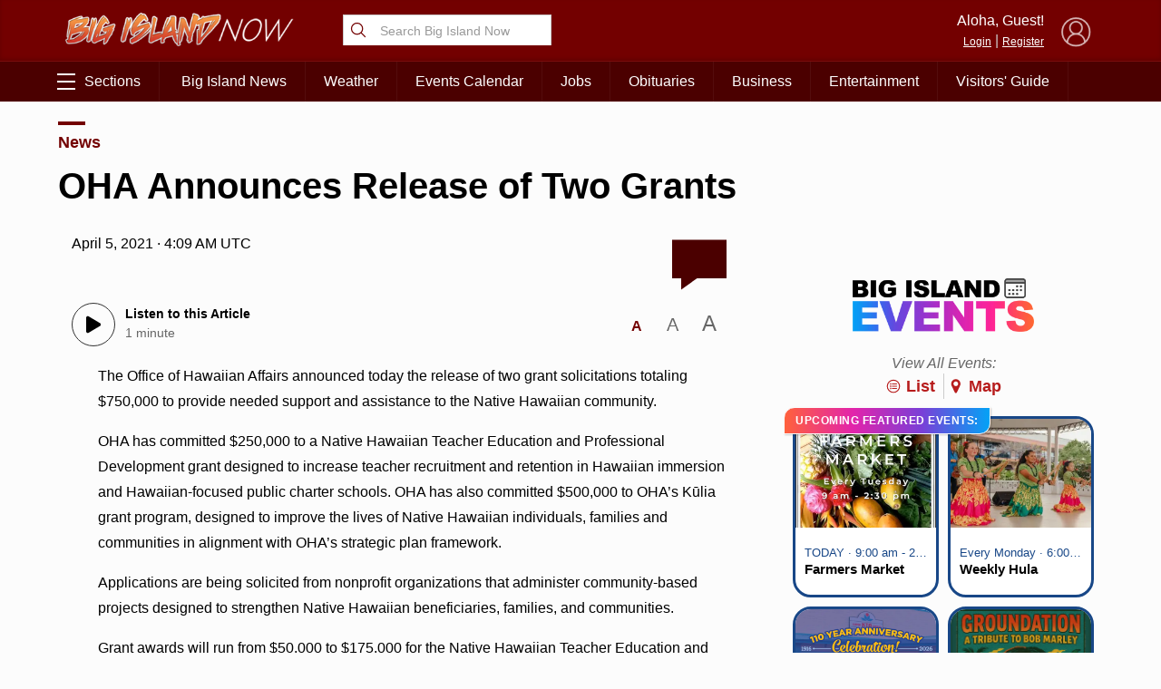

--- FILE ---
content_type: text/html; charset=UTF-8
request_url: https://bigislandnow.com/2021/04/04/oha-announces-release-of-two-grants/
body_size: 87186
content:
 <!DOCTYPE HTML><html><head> <title>    OHA Announces Release of Two Grants : Big Island Now    </title>  <meta property="Version" content="2.5.4"/>  <meta property="og:type" content="article"/>  <meta property="og:title" content="OHA Announces Release of Two Grants | Big Island Now"/>  <meta name="description" content="OHA has committed $250,000 to a Native Hawaiian Teacher Education and Professional Development grant designed to increase teacher recruitment and retention."/>  <meta property="og:url" content="https://bigislandnow.com/2021/04/04/oha-announces-release-of-two-grants/"/>  <!--[if IE]>
  <link rel="shortcut icon" href="https://bigislandnow.com/wp-content/themes/NOW2023/images/favicons/favicon.ico">
<![endif]--><meta name="msapplication-TileColor" content="#2f4e6f"><link rel="canonical" href="https://bigislandnow.com"/><link rel="apple-touch-icon" sizes="180x180" href="https://bigislandnow.com/wp-content/themes/NOW2023/images/favicons/apple-touch-icon.png"><link rel="icon" type="image/png" sizes="32x32" href="https://bigislandnow.com/wp-content/themes/NOW2023/images/favicons/favicon-32x32.png"><link rel="icon" type="image/png" sizes="16x16" href="https://bigislandnow.com/wp-content/themes/NOW2023/images/favicons/favicon-16x16.png"><meta name="theme-color" content="#730000"><link rel="pingback" href="https://bigislandnow.com/xmlrpc.php"><script type="application/ld+json">{
  "@context": "http://schema.org",
  "@type": "WebSite",
  "url": "https://bigislandnow.com",
  "potentialAction": {
    "@type": "SearchAction",
    "target": "https://bigislandnow.com/search/?q={search_term_string}",
    "query-input": "required name=search_term_string"
  }
}</script>  <script type="application/ld+json">{
  "@context": "http://schema.org",
  "@type":"organization",
  "logo": "https://bigislandnow.com/wp-content/themes/NOW2023/images/logo_square.jpg",

  "url": "https://bigislandnow.com",
  "sameAs": [
    "https://facebook.com/bigislandnow","https://instagram.com/bigislandnow","https://youtube.com/BigIslandNowNews","https://twitter.com/bigislandnow","https://bsky.app/profile/bigislandnow.com"
  ]
}</script>  <script type="application/ld+json">{
  "@context" : "http://schema.org",
  "@type" : "WebSite",
  "name" : "Big Island Now ",
  "alternateName" : "Big Island Now : Big Island News, Weather, Entertainment &amp; More",
  "url" : "https://bigislandnow.com"
}</script><!-- FACEBOOK META TAGS --><meta property="og:site_name" content="  |  OHA Announces Release of Two Grants"/>  <meta itemscope itemtype="schema.org/Organization" ;/><meta property="og:type" content="article"/><meta property="og:title" content="OHA Announces Release of Two Grants | Big Island Now"/><meta property="og:image" content="https://cdn.bigislandnow.com/file/bigislandnow/2019/11/OHA-watermark-1024x683.jpg"/>  <meta property="og:url" content="https://bigislandnow.com/2021/04/04/oha-announces-release-of-two-grants/"/><meta itemprop="image" content="https://cdn.bigislandnow.com/file/bigislandnow/2019/11/OHA-watermark-1024x683.jpg"/><meta name="description" content="OHA has committed $250,000 to a Native Hawaiian Teacher Education and Professional Development grant designed to increase teacher recruitment and retention."/>  <meta name="keywords" content="Big Island News,Big Island Now,grants,Hawaii News,OHA,"/>   <link rel="search" type="application/opensearchdescription+xml" title="Big Island Now" href="https://bigislandnow.com/wp-content/themes/NOW2023/config/opensearch.xml"/><meta name="viewport" content="width=device-width,initial-scale=1">  <!-- Google Tag Manager --><script async="async" src="https://www.googletagservices.com/tag/js/gpt.js"></script><script>var googletag = googletag || {};
  googletag.cmd = googletag.cmd || [];</script><!-- End Google Tag Manager -->   <!-- Share This Code --><script type="text/javascript" src="https://platform-api.sharethis.com/js/sharethis.js#property=6317a4eea6e54600124687eb&product=sop" async="async"></script>  <script defer="defer" src="https://api.plattenite.com/sdk-v4.js" data-site="sk_f6098490dfaa23d70854236b50908f6d" data-domain="bigislandnow.com" data-ignore-paths="W3sicGF0aCI6Ii8iLCJ0eXBlIjoiZXF1YWxzIn0seyJwYXRoIjoiL2NhdGVnb3J5LyIsInR5cGUiOiJjb250YWlucyJ9LHsicGF0aCI6Ii9mZWVkLyIsInR5cGUiOiJjb250YWlucyJ9LHsicGF0aCI6Ii9yc3MvIiwidHlwZSI6ImNvbnRhaW5zIn1d"></script><!-- Global site tag (gtag.js) - Google Analytics --><script async src="https://www.googletagmanager.com/gtag/js?id=UA-28930440-1"></script><script>window.dataLayer = window.dataLayer || [];
  function gtag(){dataLayer.push(arguments);} 
  gtag('js', new Date());

  gtag('config', 'UA-28930440-1');</script> <script src="https://www.gstatic.com/firebasejs/8.2.5/firebase-app.js"></script><script src="https://www.gstatic.com/firebasejs/8.2.5/firebase-messaging.js"></script> <meta name='robots' content='max-image-preview:large' />
<link rel='dns-prefetch' href='//media.hubhawaii.com' />
<link rel="alternate" type="application/rss+xml" title="Big Island Now &raquo; OHA Announces Release of Two Grants Comments Feed" href="https://bigislandnow.com/2021/04/04/oha-announces-release-of-two-grants/feed/" />
<link rel="alternate" title="oEmbed (JSON)" type="application/json+oembed" href="https://bigislandnow.com/wp-json/oembed/1.0/embed?url=https%3A%2F%2Fbigislandnow.com%2F2021%2F04%2F04%2Foha-announces-release-of-two-grants%2F" />
<link rel="alternate" title="oEmbed (XML)" type="text/xml+oembed" href="https://bigislandnow.com/wp-json/oembed/1.0/embed?url=https%3A%2F%2Fbigislandnow.com%2F2021%2F04%2F04%2Foha-announces-release-of-two-grants%2F&#038;format=xml" />
<style id='wp-img-auto-sizes-contain-inline-css' type='text/css'>
img:is([sizes=auto i],[sizes^="auto," i]){contain-intrinsic-size:3000px 1500px}
/*# sourceURL=wp-img-auto-sizes-contain-inline-css */
</style>
<style id='wp-emoji-styles-inline-css' type='text/css'>

	img.wp-smiley, img.emoji {
		display: inline !important;
		border: none !important;
		box-shadow: none !important;
		height: 1em !important;
		width: 1em !important;
		margin: 0 0.07em !important;
		vertical-align: -0.1em !important;
		background: none !important;
		padding: 0 !important;
	}
/*# sourceURL=wp-emoji-styles-inline-css */
</style>
<style id='wp-block-library-inline-css' type='text/css'>
:root{--wp-block-synced-color:#7a00df;--wp-block-synced-color--rgb:122,0,223;--wp-bound-block-color:var(--wp-block-synced-color);--wp-editor-canvas-background:#ddd;--wp-admin-theme-color:#007cba;--wp-admin-theme-color--rgb:0,124,186;--wp-admin-theme-color-darker-10:#006ba1;--wp-admin-theme-color-darker-10--rgb:0,107,160.5;--wp-admin-theme-color-darker-20:#005a87;--wp-admin-theme-color-darker-20--rgb:0,90,135;--wp-admin-border-width-focus:2px}@media (min-resolution:192dpi){:root{--wp-admin-border-width-focus:1.5px}}.wp-element-button{cursor:pointer}:root .has-very-light-gray-background-color{background-color:#eee}:root .has-very-dark-gray-background-color{background-color:#313131}:root .has-very-light-gray-color{color:#eee}:root .has-very-dark-gray-color{color:#313131}:root .has-vivid-green-cyan-to-vivid-cyan-blue-gradient-background{background:linear-gradient(135deg,#00d084,#0693e3)}:root .has-purple-crush-gradient-background{background:linear-gradient(135deg,#34e2e4,#4721fb 50%,#ab1dfe)}:root .has-hazy-dawn-gradient-background{background:linear-gradient(135deg,#faaca8,#dad0ec)}:root .has-subdued-olive-gradient-background{background:linear-gradient(135deg,#fafae1,#67a671)}:root .has-atomic-cream-gradient-background{background:linear-gradient(135deg,#fdd79a,#004a59)}:root .has-nightshade-gradient-background{background:linear-gradient(135deg,#330968,#31cdcf)}:root .has-midnight-gradient-background{background:linear-gradient(135deg,#020381,#2874fc)}:root{--wp--preset--font-size--normal:16px;--wp--preset--font-size--huge:42px}.has-regular-font-size{font-size:1em}.has-larger-font-size{font-size:2.625em}.has-normal-font-size{font-size:var(--wp--preset--font-size--normal)}.has-huge-font-size{font-size:var(--wp--preset--font-size--huge)}.has-text-align-center{text-align:center}.has-text-align-left{text-align:left}.has-text-align-right{text-align:right}.has-fit-text{white-space:nowrap!important}#end-resizable-editor-section{display:none}.aligncenter{clear:both}.items-justified-left{justify-content:flex-start}.items-justified-center{justify-content:center}.items-justified-right{justify-content:flex-end}.items-justified-space-between{justify-content:space-between}.screen-reader-text{border:0;clip-path:inset(50%);height:1px;margin:-1px;overflow:hidden;padding:0;position:absolute;width:1px;word-wrap:normal!important}.screen-reader-text:focus{background-color:#ddd;clip-path:none;color:#444;display:block;font-size:1em;height:auto;left:5px;line-height:normal;padding:15px 23px 14px;text-decoration:none;top:5px;width:auto;z-index:100000}html :where(.has-border-color){border-style:solid}html :where([style*=border-top-color]){border-top-style:solid}html :where([style*=border-right-color]){border-right-style:solid}html :where([style*=border-bottom-color]){border-bottom-style:solid}html :where([style*=border-left-color]){border-left-style:solid}html :where([style*=border-width]){border-style:solid}html :where([style*=border-top-width]){border-top-style:solid}html :where([style*=border-right-width]){border-right-style:solid}html :where([style*=border-bottom-width]){border-bottom-style:solid}html :where([style*=border-left-width]){border-left-style:solid}html :where(img[class*=wp-image-]){height:auto;max-width:100%}:where(figure){margin:0 0 1em}html :where(.is-position-sticky){--wp-admin--admin-bar--position-offset:var(--wp-admin--admin-bar--height,0px)}@media screen and (max-width:600px){html :where(.is-position-sticky){--wp-admin--admin-bar--position-offset:0px}}

/*# sourceURL=wp-block-library-inline-css */
</style><style id='wp-block-paragraph-inline-css' type='text/css'>
.is-small-text{font-size:.875em}.is-regular-text{font-size:1em}.is-large-text{font-size:2.25em}.is-larger-text{font-size:3em}.has-drop-cap:not(:focus):first-letter{float:left;font-size:8.4em;font-style:normal;font-weight:100;line-height:.68;margin:.05em .1em 0 0;text-transform:uppercase}body.rtl .has-drop-cap:not(:focus):first-letter{float:none;margin-left:.1em}p.has-drop-cap.has-background{overflow:hidden}:root :where(p.has-background){padding:1.25em 2.375em}:where(p.has-text-color:not(.has-link-color)) a{color:inherit}p.has-text-align-left[style*="writing-mode:vertical-lr"],p.has-text-align-right[style*="writing-mode:vertical-rl"]{rotate:180deg}
/*# sourceURL=https://bigislandnow.com/wp-includes/blocks/paragraph/style.min.css */
</style>
<style id='global-styles-inline-css' type='text/css'>
:root{--wp--preset--aspect-ratio--square: 1;--wp--preset--aspect-ratio--4-3: 4/3;--wp--preset--aspect-ratio--3-4: 3/4;--wp--preset--aspect-ratio--3-2: 3/2;--wp--preset--aspect-ratio--2-3: 2/3;--wp--preset--aspect-ratio--16-9: 16/9;--wp--preset--aspect-ratio--9-16: 9/16;--wp--preset--color--black: #000000;--wp--preset--color--cyan-bluish-gray: #abb8c3;--wp--preset--color--white: #ffffff;--wp--preset--color--pale-pink: #f78da7;--wp--preset--color--vivid-red: #cf2e2e;--wp--preset--color--luminous-vivid-orange: #ff6900;--wp--preset--color--luminous-vivid-amber: #fcb900;--wp--preset--color--light-green-cyan: #7bdcb5;--wp--preset--color--vivid-green-cyan: #00d084;--wp--preset--color--pale-cyan-blue: #8ed1fc;--wp--preset--color--vivid-cyan-blue: #0693e3;--wp--preset--color--vivid-purple: #9b51e0;--wp--preset--gradient--vivid-cyan-blue-to-vivid-purple: linear-gradient(135deg,rgb(6,147,227) 0%,rgb(155,81,224) 100%);--wp--preset--gradient--light-green-cyan-to-vivid-green-cyan: linear-gradient(135deg,rgb(122,220,180) 0%,rgb(0,208,130) 100%);--wp--preset--gradient--luminous-vivid-amber-to-luminous-vivid-orange: linear-gradient(135deg,rgb(252,185,0) 0%,rgb(255,105,0) 100%);--wp--preset--gradient--luminous-vivid-orange-to-vivid-red: linear-gradient(135deg,rgb(255,105,0) 0%,rgb(207,46,46) 100%);--wp--preset--gradient--very-light-gray-to-cyan-bluish-gray: linear-gradient(135deg,rgb(238,238,238) 0%,rgb(169,184,195) 100%);--wp--preset--gradient--cool-to-warm-spectrum: linear-gradient(135deg,rgb(74,234,220) 0%,rgb(151,120,209) 20%,rgb(207,42,186) 40%,rgb(238,44,130) 60%,rgb(251,105,98) 80%,rgb(254,248,76) 100%);--wp--preset--gradient--blush-light-purple: linear-gradient(135deg,rgb(255,206,236) 0%,rgb(152,150,240) 100%);--wp--preset--gradient--blush-bordeaux: linear-gradient(135deg,rgb(254,205,165) 0%,rgb(254,45,45) 50%,rgb(107,0,62) 100%);--wp--preset--gradient--luminous-dusk: linear-gradient(135deg,rgb(255,203,112) 0%,rgb(199,81,192) 50%,rgb(65,88,208) 100%);--wp--preset--gradient--pale-ocean: linear-gradient(135deg,rgb(255,245,203) 0%,rgb(182,227,212) 50%,rgb(51,167,181) 100%);--wp--preset--gradient--electric-grass: linear-gradient(135deg,rgb(202,248,128) 0%,rgb(113,206,126) 100%);--wp--preset--gradient--midnight: linear-gradient(135deg,rgb(2,3,129) 0%,rgb(40,116,252) 100%);--wp--preset--font-size--small: 13px;--wp--preset--font-size--medium: 20px;--wp--preset--font-size--large: 36px;--wp--preset--font-size--x-large: 42px;--wp--preset--spacing--20: 0.44rem;--wp--preset--spacing--30: 0.67rem;--wp--preset--spacing--40: 1rem;--wp--preset--spacing--50: 1.5rem;--wp--preset--spacing--60: 2.25rem;--wp--preset--spacing--70: 3.38rem;--wp--preset--spacing--80: 5.06rem;--wp--preset--shadow--natural: 6px 6px 9px rgba(0, 0, 0, 0.2);--wp--preset--shadow--deep: 12px 12px 50px rgba(0, 0, 0, 0.4);--wp--preset--shadow--sharp: 6px 6px 0px rgba(0, 0, 0, 0.2);--wp--preset--shadow--outlined: 6px 6px 0px -3px rgb(255, 255, 255), 6px 6px rgb(0, 0, 0);--wp--preset--shadow--crisp: 6px 6px 0px rgb(0, 0, 0);}:where(.is-layout-flex){gap: 0.5em;}:where(.is-layout-grid){gap: 0.5em;}body .is-layout-flex{display: flex;}.is-layout-flex{flex-wrap: wrap;align-items: center;}.is-layout-flex > :is(*, div){margin: 0;}body .is-layout-grid{display: grid;}.is-layout-grid > :is(*, div){margin: 0;}:where(.wp-block-columns.is-layout-flex){gap: 2em;}:where(.wp-block-columns.is-layout-grid){gap: 2em;}:where(.wp-block-post-template.is-layout-flex){gap: 1.25em;}:where(.wp-block-post-template.is-layout-grid){gap: 1.25em;}.has-black-color{color: var(--wp--preset--color--black) !important;}.has-cyan-bluish-gray-color{color: var(--wp--preset--color--cyan-bluish-gray) !important;}.has-white-color{color: var(--wp--preset--color--white) !important;}.has-pale-pink-color{color: var(--wp--preset--color--pale-pink) !important;}.has-vivid-red-color{color: var(--wp--preset--color--vivid-red) !important;}.has-luminous-vivid-orange-color{color: var(--wp--preset--color--luminous-vivid-orange) !important;}.has-luminous-vivid-amber-color{color: var(--wp--preset--color--luminous-vivid-amber) !important;}.has-light-green-cyan-color{color: var(--wp--preset--color--light-green-cyan) !important;}.has-vivid-green-cyan-color{color: var(--wp--preset--color--vivid-green-cyan) !important;}.has-pale-cyan-blue-color{color: var(--wp--preset--color--pale-cyan-blue) !important;}.has-vivid-cyan-blue-color{color: var(--wp--preset--color--vivid-cyan-blue) !important;}.has-vivid-purple-color{color: var(--wp--preset--color--vivid-purple) !important;}.has-black-background-color{background-color: var(--wp--preset--color--black) !important;}.has-cyan-bluish-gray-background-color{background-color: var(--wp--preset--color--cyan-bluish-gray) !important;}.has-white-background-color{background-color: var(--wp--preset--color--white) !important;}.has-pale-pink-background-color{background-color: var(--wp--preset--color--pale-pink) !important;}.has-vivid-red-background-color{background-color: var(--wp--preset--color--vivid-red) !important;}.has-luminous-vivid-orange-background-color{background-color: var(--wp--preset--color--luminous-vivid-orange) !important;}.has-luminous-vivid-amber-background-color{background-color: var(--wp--preset--color--luminous-vivid-amber) !important;}.has-light-green-cyan-background-color{background-color: var(--wp--preset--color--light-green-cyan) !important;}.has-vivid-green-cyan-background-color{background-color: var(--wp--preset--color--vivid-green-cyan) !important;}.has-pale-cyan-blue-background-color{background-color: var(--wp--preset--color--pale-cyan-blue) !important;}.has-vivid-cyan-blue-background-color{background-color: var(--wp--preset--color--vivid-cyan-blue) !important;}.has-vivid-purple-background-color{background-color: var(--wp--preset--color--vivid-purple) !important;}.has-black-border-color{border-color: var(--wp--preset--color--black) !important;}.has-cyan-bluish-gray-border-color{border-color: var(--wp--preset--color--cyan-bluish-gray) !important;}.has-white-border-color{border-color: var(--wp--preset--color--white) !important;}.has-pale-pink-border-color{border-color: var(--wp--preset--color--pale-pink) !important;}.has-vivid-red-border-color{border-color: var(--wp--preset--color--vivid-red) !important;}.has-luminous-vivid-orange-border-color{border-color: var(--wp--preset--color--luminous-vivid-orange) !important;}.has-luminous-vivid-amber-border-color{border-color: var(--wp--preset--color--luminous-vivid-amber) !important;}.has-light-green-cyan-border-color{border-color: var(--wp--preset--color--light-green-cyan) !important;}.has-vivid-green-cyan-border-color{border-color: var(--wp--preset--color--vivid-green-cyan) !important;}.has-pale-cyan-blue-border-color{border-color: var(--wp--preset--color--pale-cyan-blue) !important;}.has-vivid-cyan-blue-border-color{border-color: var(--wp--preset--color--vivid-cyan-blue) !important;}.has-vivid-purple-border-color{border-color: var(--wp--preset--color--vivid-purple) !important;}.has-vivid-cyan-blue-to-vivid-purple-gradient-background{background: var(--wp--preset--gradient--vivid-cyan-blue-to-vivid-purple) !important;}.has-light-green-cyan-to-vivid-green-cyan-gradient-background{background: var(--wp--preset--gradient--light-green-cyan-to-vivid-green-cyan) !important;}.has-luminous-vivid-amber-to-luminous-vivid-orange-gradient-background{background: var(--wp--preset--gradient--luminous-vivid-amber-to-luminous-vivid-orange) !important;}.has-luminous-vivid-orange-to-vivid-red-gradient-background{background: var(--wp--preset--gradient--luminous-vivid-orange-to-vivid-red) !important;}.has-very-light-gray-to-cyan-bluish-gray-gradient-background{background: var(--wp--preset--gradient--very-light-gray-to-cyan-bluish-gray) !important;}.has-cool-to-warm-spectrum-gradient-background{background: var(--wp--preset--gradient--cool-to-warm-spectrum) !important;}.has-blush-light-purple-gradient-background{background: var(--wp--preset--gradient--blush-light-purple) !important;}.has-blush-bordeaux-gradient-background{background: var(--wp--preset--gradient--blush-bordeaux) !important;}.has-luminous-dusk-gradient-background{background: var(--wp--preset--gradient--luminous-dusk) !important;}.has-pale-ocean-gradient-background{background: var(--wp--preset--gradient--pale-ocean) !important;}.has-electric-grass-gradient-background{background: var(--wp--preset--gradient--electric-grass) !important;}.has-midnight-gradient-background{background: var(--wp--preset--gradient--midnight) !important;}.has-small-font-size{font-size: var(--wp--preset--font-size--small) !important;}.has-medium-font-size{font-size: var(--wp--preset--font-size--medium) !important;}.has-large-font-size{font-size: var(--wp--preset--font-size--large) !important;}.has-x-large-font-size{font-size: var(--wp--preset--font-size--x-large) !important;}
/*# sourceURL=global-styles-inline-css */
</style>

<style id='classic-theme-styles-inline-css' type='text/css'>
/*! This file is auto-generated */
.wp-block-button__link{color:#fff;background-color:#32373c;border-radius:9999px;box-shadow:none;text-decoration:none;padding:calc(.667em + 2px) calc(1.333em + 2px);font-size:1.125em}.wp-block-file__button{background:#32373c;color:#fff;text-decoration:none}
/*# sourceURL=/wp-includes/css/classic-themes.min.css */
</style>
<link rel='stylesheet' id='stylemin-css' href='https://bigislandnow.com/wp-content/themes/NOW2023/css/style.2023.min.css?v=14.0&#038;ver=6.9' type='text/css' media='all' />
<link rel='stylesheet' id='hubhawaiicss-css' href='https://media.hubhawaii.com/public/css/hubhawaii.frontend2.min.css?v=6&#038;ver=6.9' type='text/css' media='all' />
<script type="text/javascript" id="contentAnalysis-scrollTrack-js-js-extra">
/* <![CDATA[ */
var ST_VARIABLES = {"ajaxurl":"https://bigislandnow.com/wp-admin/admin-ajax.php"};
//# sourceURL=contentAnalysis-scrollTrack-js-js-extra
/* ]]> */
</script>
<script type="text/javascript" src="https://bigislandnow.com/wp-content/plugins/DAVE/content-analysis//assets/scrollTrack.js?v=4&amp;ver=6.9" id="contentAnalysis-scrollTrack-js-js"></script>
<script type="text/javascript" src="https://media.hubhawaii.com/public/js/hubhawaii.frontend2.min.js?v=6&amp;ver=6.9" id="hubhawaiijs-js"></script>
<script type="text/javascript" id="bundlejs-js-extra">
/* <![CDATA[ */
var LOADMORE = {"ajaxurl":"https://bigislandnow.com/wp-admin/admin-ajax.php","posts":"","current_page":"1","max_page":"10","home_url":"//bigislandnow.com"};
var WPURLS = {"template_url":"https://bigislandnow.com/wp-content/themes/NOW2023","plugin_url":"https://bigislandnow.com/wp-content/plugins/","ajaxurl":"https://bigislandnow.com/wp-admin/admin-ajax.php"};
//# sourceURL=bundlejs-js-extra
/* ]]> */
</script>
<script type="text/javascript" src="https://bigislandnow.com/wp-content/themes/NOW2023/js/bundle2023.min.js?v=18.0&amp;ver=6.9" id="bundlejs-js"></script>
<link rel="https://api.w.org/" href="https://bigislandnow.com/wp-json/" /><link rel="alternate" title="JSON" type="application/json" href="https://bigislandnow.com/wp-json/wp/v2/posts/288400" /><link rel="EditURI" type="application/rsd+xml" title="RSD" href="https://bigislandnow.com/xmlrpc.php?rsd" />
<meta name="generator" content="WordPress 6.9" />
<link rel="canonical" href="https://bigislandnow.com/2021/04/04/oha-announces-release-of-two-grants/" />
<link rel='shortlink' href='https://bigislandnow.com/?p=288400' />
 <link rel='stylesheet' id='events-widget-css-css' href='https://bigislandnow.com/wp-content/plugins/eventlistings/build/css/widget.css?ver=77' type='text/css' media='all' />
</head><body class="wp-singular post-template-default single single-post postid-288400 single-format-standard wp-theme-NOW2023">  <div id="pushNotifications"><div id="pushNotificationsInfo"><img src="https://bigislandnow.com/wp-content/themes/NOW2023/images/favicons/apple-touch-icon.png" class="appIcon"/><h3>Breaking News Alerts</h3>We'd like to send you alerts when breaking news happens. <button>Allow Notifications</button> <a href="#" id="pushNotificationsHide">Hide this Message</a></div><div id="pushNotificationsPrompt"><div class="vcenter"><div class="vcenterHolder"><h3>Press "Allow" to Activate</h3></div></div></div></div><script type="text/javascript">window.addEventListener("DOMContentLoaded",()=>{
      pushNotifications.load("BigIslandNow","Big Island Now","","https://appserver.mauinow.com/webPush/subscribe","https://bigislandnow.com/wp-content/themes/NOW2023/js/lib/firebase-messaging-sw-min.js");
  });</script> 
<script type="text/javascript">
  var WP_POSTID = "288400";
</script>

      <style type="text/css">@media screen and (min-width:601px){
    .google-takeoverad, .google-takeoverad div, .google-takeoverad iframe {
        width: 100% !important;
        height: 300px !important;
    }
  }</style><div id="div-gpt-ad-takeover" class="google-takeoverad"></div><script type="text/javascript">window.addEventListener("DOMContentLoaded",()=>{
    googleAds.show('/25189245/bin-takeover','div-gpt-ad-takeover',[1,1],{
        disableLazyLoad:true,
        callback:function(event){
            if(event.slot.getSlotElementId() !== 'div-gpt-ad-takeover') return;
            var adHolder = document.getElementById(event.slot.getSlotElementId());
            if(!adHolder) return;

            if(event.isEmpty){
                adHolder.style.display = "none";
            }
            else{
                document.getElementById("pageHolder").classList.add("displayTakeoverAd");
                sectionsmenu.takeoverOffset = (adHolder.clientHeight < 400 ? adHolder.clientHeight : 400);

                window.addEventListener("resize",()=>{
                sectionsmenu.takeoverOffset = (adHolder.clientHeight < 400 ? adHolder.clientHeight : 400);
                });
                setTimeout(()=>{
                sectionsmenu.setHeaderDimensions();
                },1000);
            }
        }
    });

},true);</script>  <div id="pageHolder">  <div class="sectionsMenu" id="sectionsmenu"><div class="scroll"><div class="searchboxHolder"> <form method="get" action="https://bigislandnow.com/search" class="searchbox"><svg xmlns="http://www.w3.org/2000/svg" class="ionicon" viewBox="0 0 512 512"><title>Search</title><path d="M221.09 64a157.09 157.09 0 10157.09 157.09A157.1 157.1 0 00221.09 64z" fill="none" stroke="currentColor" stroke-miterlimit="10" stroke-width="32"/><path fill="none" stroke="currentColor" stroke-linecap="round" stroke-miterlimit="10" stroke-width="32" d="M338.29 338.29L448 448"/></svg> <input type="text" name="q" placeholder="Search Big Island Now"/></form> </div> <div class="hubHawaiiUser"><div data-notificationicon="" data-iconright="-8px" data-iconbottom="0px" class="profilePicture"><img src="" class="hubHawaiiUser_picture" style="width:50px;height:50px;border-radius:25px;" onclick="hh2020Notifications.show();"/></div><span class="desktop-only"><div class="profileName">Aloha, <span class="hubHawaiiUser_name"></span>!</div><a href="#" class="hubHawaiiPhoto">My Profile</a> | <a href="#" class="hubHawaiiLogout">Logout</a></span></div><div class="hubHawaiiGuest"><img src="https://bigislandnow.com/wp-content/themes/NOW2023/images/defaultProfileBlue.png" style="opacity:0.7;" class="profilePicture hubHawaiiLogin"/> <span class="desktop-only"><div class="profileName">Aloha, Guest!</div><a href="#" class="hubHawaiiLogin">Login</a> | <a href="#" class="hubHawaiiLogin">Register</a></span></div> <div id="div-gpt-ad-1644420527057-0" style="width: 300px; margin:10px;display:block;margin-left:auto;margin-right:auto;"></div><div class="divider"></div><ul class="sections"> <li><a href='#'>News Topics</a><ul><li><a href='https://bigislandnow.com'>Front Page</a></li><li><a href='https://bigislandnow.com/category/news'>Big Island News</a></li><li><a href='https://bigislandnow.com/category/ironman'>Ironman</a></li><li><a href='https://bigislandnow.com/category/business'>Business</a></li><li><a href='https://bigislandnow.com/category/big-island-polls'>Big Island Polls</a></li><li><a href='https://bigislandnow.com/category/discussion'>Local Discussion</a></li><li><a href='https://bigislandnow.com/category/entertainment'>Entertainment</a></li><li><a href='https://bigislandnow.com/category/guest-columns'>Guest Columns</a></li><li><a href='https://bigislandnow.com/category/community'>Community</a></li><li><a href='https://bigislandnow.com/category/coronavirus'>COVID-19 Updates</a></li><li><a href='https://bigislandnow.com/category/sports'>Hawaii Sports</a></li><li><a href='https://bigislandnow.com/category/volcano-watch'>Hawaii Volcano Blog</a></li><li><a href='https://bigislandnow.com/category/ocean-blog'>Ocean Blog</a></li><li><a href='https://obituaries.bigislandnow.com/'>Obituaries</a></li></ul></li><li><a href='#'>Weather & Surf</a><ul><li><a href='https://bigislandnow.com/weather'>Weather Forecast</a></li><li><a href='https://bigislandnow.com/surf'>Surf Report</a></li></ul></li><li><a href='#'>Lifestyle & Culture</a><ul><li><a href='https://bigislandnow.com/category/merrie-monarch'>Merrie Monarch</a></li><li><a href='https://bigislandnow.com/category/entertainment'>Entertainment</a></li><li><a href='https://bigislandnow.com/category/community'>Community</a></li><li><a href='https://bigislandnow.com/category/hawaiian-language'>ʻŌlelo Hawaiʻi / Hawaiian Language</a></li><li><a href='https://bigislandnow.com/category/hawaii-activities'>Hawaii Activities</a></li><li><a href='https://bigislandnow.com/experience-hawaii'>Visitors' Guide</a></li><li><a href='https://obituaries.bigislandnow.com/'>Obituaries</a></li></ul></li><li><a href='#'>Job Listings</a><ul><li><a href='https://bigislandnow.com/hawaii-jobs'>Recent Job Listings</a></li><li><a href='https://bigislandnow.com/hawaii-jobs/post'>Post a Job</a></li></ul></li><li><a href='#'>Events Calendar</a><ul><li><a href='https://bigislandnow.com/events/post/'>Upcoming Events</a></li><li><a href='https://bigislandnow.com/events/map/'>Map of Events</a></li></ul></li><li><a href='#'>Special Sections</a><ul><li><a href='https://bigislandnow.com/category/merrie-monarch'>Merrie Monarch</a></li><li><a href='https://bigislandnow.com/category/ironman'>IRONMAN</a></li><li><a href='https://bigislandnow.com/opioid-crisis'>Opioid Crisis</a></li></ul></li> <div class="desktopClose">&times; Close Menu</div></ul><ul class="mobileMenuFooter"> <li><a href='https://bigislandnow.com/about'>About Big Island Now</a></li><li><a href='https://bigislandnow.com/newsletter'>Newsletter</a></li><li><a href='https://bigislandnow.com/contact'>Contact Us</a></li><li><a href='https://bigislandnow.com/app'>Get the App</a></li><li><a href='mailto:advertising@bigislandnow.com'>Advertising</a></li><li><a href='https://bigislandnow.com/about'>Meet the Team</a></li> </ul><div class="divider"></div><div id="islandSwitch" class="islandSwitch" style="display:none;"><div class="islandSwitchHeader">Choose Your Island:</div><ul><li data-color="#481294" ><a href="https://kauainownews.com/">Kauai</a></li><li data-color="#184787" ><a href="https://mauinow.com/">Maui</a></li><li data-color="#730000"  class="active" ><a href="https://bigislandnow.com/">Big Island</a></li></ul></div><script type="text/javascript">window.addEventListener("DOMContentLoaded",()=>{
          new islandSwitch("islandSwitch");
      });</script><div class="divider"></div><div class="mobileMenuFooterText">Copyright &copy; 2026 Pacific Media Group<br/>All Rights Reserved<p><a href="/privacy">Privacy Policy</a> | <a href="/about-our-ads">About Our Ads</a></p></div></div><div class="opacity"></div></div> <div id="header"><div class="container"><div class="row"><div class="col-2-sm mobile-only"><div class="sectionsMenuToggle mobile"><span class="bar"></span> <span class="bar"></span> <span class="bar"></span></div></div><div class="col-3 col-8-sm"><a href="https://bigislandnow.com"><img src="https://bigislandnow.com/wp-content/themes/NOW2023/images/logo_header.png" alt="Big Island Now" class="logo"/></a></div><div class="col-3 desktop-only graphic-header"> <form method="get" action="https://bigislandnow.com/search" class="searchbox"><svg xmlns="http://www.w3.org/2000/svg" class="ionicon" viewBox="0 0 512 512"><title>Search</title><path d="M221.09 64a157.09 157.09 0 10157.09 157.09A157.1 157.1 0 00221.09 64z" fill="none" stroke="currentColor" stroke-miterlimit="10" stroke-width="32"/><path fill="none" stroke="currentColor" stroke-linecap="round" stroke-miterlimit="10" stroke-width="32" d="M338.29 338.29L448 448"/></svg> <input type="text" name="q" placeholder="Search Big Island Now"/></form> </div><div class="col-3 desktop-only"></div><div class="col-3 col-2-sm hubhawaii">  <div class="hubHawaiiUser"><div data-notificationicon="" data-iconright="-8px" data-iconbottom="0px" class="profilePicture hubHawaiiPhoto"><img src="" class="hubHawaiiUser_picture" style="width:50px;height:50px;border-radius:25px;"/></div><span class="desktop-only"><div class="profileName">Aloha, <span class="hubHawaiiUser_name"></span>!</div><a href="#" class="hubHawaiiPhoto">My Profile</a> | <a href="#" class="hubHawaiiLogout">Logout</a></span></div><div class="hubHawaiiGuest"><img src="https://bigislandnow.com/wp-content/themes/NOW2023/images/defaultProfile.png" style="opacity:0.7;" class="profilePicture hubHawaiiLogin"/> <span class="desktop-only"><div class="profileName">Aloha, Guest!</div><a href="#" class="hubHawaiiLogin">Login</a> | <a href="#" class="hubHawaiiLogin">Register</a></span></div><script type="text/javascript">window.addEventListener("DOMContentLoaded",function(){
    var HUBHAWAII_BOARDSLUG = "maui";
    hubHawaiiScreen.setLogo("https://bigislandnow.com/wp-content/themes/NOW2023/images/logo_square_login.png","https://bigislandnow.com");
    hubHawaiiScreen.buttonColor = "#4b0000";
    hubHawaiiScreen.buttonColorGradient = "linear-gradient(to bottom right,#730000,#4b0000)";
    hubHawaiiScreen.loaderBackgroundColor = "#4b0000";
    hubHawaiiScreen.loaderBackgroundGradient = "linear-gradient(to bottom right,#730000,#4b0000)";
    hubHawaiiScreen.load();  });</script> </div></div></div></div><div id="header_menu" class="desktop-only"><div class="container"><div class="row"><ul><a href="https://bigislandnow.com"><img src="https://bigislandnow.com/wp-content/themes/NOW2023/images/logo_header.png" alt="Big Island Now" class="smallLogo"/></a><li><a href="#top" class="sectionsMenuToggle desktop"><div class="barHolder"><span class="bar"></span> <span class="bar"></span> <span class="bar"></span></div>Sections</a></li> <li><a href='https://bigislandnow.com/category/news'>Big Island News</a></li><li><a href='https://bigislandnow.com/weather'>Weather</a></li><li><a href='https://bigislandnow.com/events'>Events Calendar</a></li><li><a href='https://bigislandnow.com/hawaii-jobs'>Jobs</a></li><li><a href='https://obituaries.bigislandnow.com'>Obituaries</a></li><li><a href='https://bigislandnow.com/category/business'>Business</a></li><li><a href='https://bigislandnow.com/category/entertainment'>Entertainment</a></li><li><a href='https://bigislandnow.com/experience-hawaii'>Visitors' Guide</a></li>  </ul></div></div></div>  <div class="container main-content"> <style type="text/css">.votetable
	{
		width:100%;


		font-family:'Open Sans',sans-serif;
		box-shadow:0px 4px 8px rgba(0,0,0,.1);
		margin:0px;
		padding:0px;
		border-collapse:collapse;
		margin-bottom:15px;
	}

	.votetable .linetitle
	{
		font-weight:bold;
		min-width:70%;
		padding-left:15px;
	}

	.votetable .linetitle p
	{
		display:inline-block;
		width:auto;
	}

	.votetable .linesubtitle
	{
		font-size:10px;
		text-transform:uppercase;
		padding-right:16px;
		text-align:right;
	}

	.votetable td, .votetable th
	{
		padding:5px;
		margin:0px;
	}

	.votetable td
	{
		border-bottom:1px solid #ececec;
	}

	.votetable th
	{
		border-bottom:1px solid #ccc;
		font-size:18px;
		text-align:center;
		line-height:22px;
		color:#fff;
		background-color:#0a2850;
		background:linear-gradient(to right,#0a2850,#184787);

	}

	.votetable th i
	{
		font-size:12px;
		line-height:18px;
		display:block;
		font-weight:normal;
	}

	.votetable td.divider
	{
		padding:0px;
		background-color:#ccc;
		height:1px;
		border-bottom:0px !important;
	}

	.icon-party
	{
		font-size:12px;
		display:inline-block;
		margin-right:10px;
		height:20px;
		width:20px;
		text-align:center;
		color:#fff;

		line-height:20px;
		border-radius:10px;
		background-color:#666;
	}

	.icon-repub
	{
		background-color:red;
	}

	.icon-dem
	{
		background-color:blue;
	}

	.icon-lib
	{
		background-color:#f9a602;
	}

	.icon-green
	{
		background-color:green;
	}

	.frontrunner
	{
		background-color:#f7e2b9;
		font-weight:bold;
	}</style>  <!-- START AD: Leaderboard --> <!-- /25189245/bin-leaderboard --><div id="div-gpt-ad-leaderboard" class="ad_leaderboard"></div><script type="text/javascript">window.addEventListener("DOMContentLoaded",()=>{
    googleAds.show("/25189245/bin-leaderboard","div-gpt-ad-leaderboard",[980,200],{
      desktopOnly:true,
      responsive:true,
      disableLazyLoad:true,
      contentTargeting:"News"
    });
  },true);</script> <!-- END AD: Leaderboard --><!-- START AD: Mobile Leaderboard --> <!-- /25189245/bin-mobile-leaderboard --><div class="ad_mobileleaderboard" id="mobileLeaderboard"><div id="div-gpt-ad-mobileleaderboard" style="height:auto; width:100%;"></div></div><script type="text/javascript">var mobileLeaderboardHeight = 100;
  window.addEventListener("DOMContentLoaded",()=>{
    googleAds.show("/25189245/bin-mobile-leaderboard","div-gpt-ad-mobileleaderboard",[[600,124],[624, 120]],{
      mobileOnly:true,
      responsive:true,
      disableLazyLoad:true,
      contentTargeting:"News",
      callback:function(event){
        if(event.slot.getSlotElementId() !== "div-gpt-ad-mobileleaderboard") return;
        var mobileLeaderboard = document.getElementById("mobileLeaderboard");
        if(!mobileLeaderboard) return;

        if(event.isEmpty){
          mobileLeaderboard.style.setProperty("display","none","important");
          return;
        }
        
        setTimeout(()=>{
          var ratio = 120/624;
          var newHeight = window.innerWidth * ratio;
          mobileLeaderboardHeight = newHeight;
          mobileLeaderboard.style.height = Math.floor(newHeight)+"px";
        },100);
        

        window.addEventListener("scroll",function(){
          if(this.scrollY <= 100){
            mobileLeaderboard.style.height = Math.floor(mobileLeaderboardHeight) +"px";
          }
          else if(this.scrollY > 100 && this.scrollY < 300){
            var newHeight = mobileLeaderboardHeight - (window.pageYOffset - 100);
            mobileLeaderboard.style.height = Math.floor(newHeight) +"px";
          }
          else{
            mobileLeaderboard.style.height = "0px";
          }

        });

      }
    });
  },true);</script> <!-- END AD: Mobile Leaderboard --><!-- START AD: Large Mobile Leaderboard --> <div style="display:block;padding:5px;text-align:center;"><!-- /25189245/bin-sidebar-1 --><div id="div-gpt-ad-large-mobile-leaderboard"></div><script type="text/javascript">window.addEventListener("DOMContentLoaded",()=>{
      googleAds.show("/25189245/bin-large-mobile-leaderboard","div-gpt-ad-large-mobile-leaderboard",[[320,100]],{
        mobileOnly:true,
        contentTargeting:"News"
      });
    },true);</script></div> <!-- END AD: Large Mobile Leaderboard --><div class="row"><div class="col-8">  <div class="article">  <a href="https://bigislandnow.com/category/news/" class="sectionTitle">News</a>  <h1>OHA Announces Release of Two Grants</h1><div class="articleDetails row"><div class="col-6">   <span data-postdate="1617595740">April 4, 2021, 6:09 PM HST</span>  </div><div class="col-5 col-9-sm recommend"><!--<iframe src="//www.facebook.com/plugins/like.php?href=https://bigislandnow.com/2021/04/04/oha-announces-release-of-two-grants/&amp;width=235&amp;size=large&amp;layout=button_count&amp;action=recommend&amp;show_faces=false&amp;share=true&amp;height=30" scrolling="no" frameborder="0" style="border:none; overflow:hidden; width:auto; height:30px;" allowTransparency="true"></iframe>--><!-- ShareThis BEGIN --><div class="sharethis-inline-share-buttons"></div><!-- ShareThis END --></div><div class="col-1 col-3-sm"><a class="commentButton" id="commentButton"><svg xmlns="http://www.w3.org/2000/svg" viewBox="0 0 24 24"><path fill="currentColor" d="M24 1h-24v16.981h4v5.019l7-5.019h13z"/></svg><div class="count commentCount"><script type="text/javascript">var getCommentCount = (postID) =>{
              var formData = new FormData;
              formData.append("action","commentCount");
              formData.append("postid",postID);
              fetch("https://bigislandnow.com/wp-admin/admin-ajax.php",{
                method:"POST",
                body:formData
              })
              .then(res=>res.json())
              .then(data=>{
                if(data && data.count){
                  var commentCount = parseInt(data.count);
                  if(commentCount > 0){
                    var countStringEl = document.querySelectorAll(".commentCountStringAJAX");
                    var commentString = " " +commentCount;
                    if(commentCount > 1){
                      commentString += " <span>Comments</span>";
                    }
                    else{
                      commentString += " <span>Comment</span>";
                    }
                    for(let e of countStringEl){
                      e.innerHTML = commentString;
                    }

                    var countEl = document.querySelectorAll(".commentCountAJAX");
                    for(let e of countEl){
                      e.innerHTML = " ("+commentCount+")";
                    }
                  }

                }

              })
            };

            window.addEventListener("DOMContentLoaded",()=>{
              getCommentCount("288400");
            });</script><div style="display:inline-block;line-height:24px;" class="commentCountStringAJAX"></div></div></a></div></div><div class="content row" style="padding-top:6px;"><div class="col-6 col-8-sm">  <a href="#" class="textToSpeech" data-postid="288400"><div class="playButton"><svg xmlns="http://www.w3.org/2000/svg" class="ionicon" viewBox="0 0 512 512"><title>Play</title><path d="M133 440a35.37 35.37 0 01-17.5-4.67c-12-6.8-19.46-20-19.46-34.33V111c0-14.37 7.46-27.53 19.46-34.33a35.13 35.13 0 0135.77.45l247.85 148.36a36 36 0 010 61l-247.89 148.4A35.5 35.5 0 01133 440z"/></svg><div class="loader"></div></div><div class="cta"><span class="length"><b>Listen to this Article</b><br/><i>1 minute</i></span><span class="loading"><b>Loading Audio...</b></span> <span class="loadingAd"><b>Article will play after ad...</b><div class="adCountdown">Playing in <span class="adCountdownTime">:00</span></div></span></div></a><script type="text/javascript">window.addEventListener("DOMContentLoaded",function(){
    textToSpeech.load();
  });</script> </div><div class="col-6 col-4-sm"> <div class="fontSize"><div class="size" data-size="16">A</div><div class="size" data-size="20">A</div><div class="size" data-size="24">A</div></div><script type="text/javascript">window.addEventListener("DOMContentLoaded",()=>{
    fontSize.load();
  });</script> </div><div class="col-12 ">  <p>The Office of Hawaiian Affairs announced today the release of two grant solicitations totaling $750,000 to provide needed support and assistance to the Native Hawaiian community. </p>



<p>OHA has committed $250,000 to a Native Hawaiian Teacher Education and Professional Development grant designed to increase teacher recruitment and retention in Hawaiian immersion and Hawaiian-focused public charter schools.&nbsp;OHA has also committed $500,000 to OHA’s Kūlia grant program, designed to improve the lives of Native Hawaiian individuals, families and communities in alignment with OHA’s strategic plan framework.&nbsp;</p>



<p>Applications are being solicited from nonprofit organizations that administer community-based projects designed to strengthen Native Hawaiian beneficiaries, families, and communities.&nbsp;&nbsp;</p>



<p>Grant awards will run from $50,000 to $175,000 for the&nbsp;Native Hawaiian Teacher Education and Professional Development grant&nbsp;while Kūlia grant awards will range from $25,000 to $100,000.&nbsp;</p>



<div class="adBreak mobile-only mobileFullWidth"><span><b>ARTICLE CONTINUES BELOW AD</b></span><div id="div-gpt-ad-tile-midarticle" class="ad"></div></div><script type="text/javascript">window.addEventListener("DOMContentLoaded",()=>{
    googleAds.show("/25189245/bin-sidebar-2","div-gpt-ad-tile-midarticle",[[300,250],[300,600]],{
        mobileOnly:true,
        callback:function(event){ 
            if(event.slot.getSlotElementId() !== "div-gpt-ad-tile-midarticle") return;
            if(event.isEmpty){
                if(document.getElementById("div-gpt-ad-tile-midarticle"))
                {
                    document.getElementById("div-gpt-ad-tile-midarticle").parentNode.style.setProperty("display","none","important");
                }
            }
        }
    });
  },true);</script><div class="adBreak desktop-only"><span><b>ARTICLE CONTINUES BELOW AD</b></span><div id="div-gpt-ad-tile-midarticle-desktop" class="ad"></div></div><script type="text/javascript">window.addEventListener("DOMContentLoaded",()=>{
    googleAds.show("/25189245/bin-sidebar-2","div-gpt-ad-tile-midarticle-desktop",[[300,250]],{
        desktopOnly:true,
        callback:function(event){
            if(event.isEmpty){
                if(document.getElementById("div-gpt-ad-tile-midarticle-desktop"))
                {
                    document.getElementById("div-gpt-ad-tile-midarticle-desktop").parentNode.style.setProperty("display","none","important");
                }
            }
        }
    });
  },true);</script><p>“The Native Hawaiian Teacher Education and Professional Development grant is a new grant that directly relates to our strategic plan strategy of supporting education in our Hawaiian medium and focused charter schools. The Kūlia grant is our broad-based grant, which can be used for a&nbsp;range&nbsp;of purposes&nbsp;that serve our Native Hawaiian community,” said OHA Board Chair Carmen “Hulu” Lindsey.&nbsp;</p>



<p>For each solicitation, a pre-recorded solicitation orientation session along with a PowerPoint presentation will be posted to the OHA Grants Program webpage on&nbsp;April 1, 2021. The grant application deadline for both solicitations is&nbsp;April 16, 2021.&nbsp;&nbsp;&nbsp;&nbsp;</p>



<p>For more information about OHA’s Native Hawaiian Teacher Education and Professional Development grant and the Kūlia grant, including the online application, visit the OHA Grants Program webpage at <a rel="noreferrer noopener" href="https://www.oha.org/grants" target="_blank">https://www.oha.org/grants</a> </p>
<div style="clear:both;"></div><div id="mn_videoad_midarticle" class="ad_video ad_video_homepage mobileFullWidth"><div class="adBreak"><span><b>ARTICLE CONTINUES BELOW AD</b></span><div class="mn_videoad_holder"><video playsinline webkit-playsinline id="vastplayer" muted="muted" loop="true"></video></div></div></div><div style="clear:both;"></div><script type="text/javascript">window.addEventListener("DOMContentLoaded",()=>{
  vastads.load("mn_videoad_midarticle","https://pubads.g.doubleclick.net/gampad/ads?iu=/25189245/bin-midpage-video&description_url=http%3A%2F%2Fbigislandnow.com&env=vp&impl=s&tfcd=0&npa=0&gdfp_req=1&output=vast&sz=400x300|640x480&unviewed_position_start=1");
},true);</script><p></p><div style="clear:both;"></div><div class="adBreak mobileFullWidth"><span><b>ADVERTISEMENT</b></span><div class="ad_text_holder"><div id="div-gpt-ad-textad-2" class="ad_text"></div></div><script type="text/javascript">window.addEventListener("DOMContentLoaded",()=>{
        googleAds.show("/25189245/bin-textad","div-gpt-ad-textad-2",[1,1],{
            disableLazyLoad:true,
            callback:function(event){
                if(event.slot.getSlotElementId() !== "div-gpt-ad-textad-2") return;
                if(event.isEmpty){
                    if(document.getElementById("div-gpt-ad-textad-2"))
                    {
                      document.getElementById("div-gpt-ad-textad-2").parentNode.parentNode.style.display = "none";
                    }
                }
            }
        });
    },true);</script></div><div style="clear:both;"></div> </div><div class="col-12"><a name="author"></a>  </div></div></div><div class="row"><div class="col-12"> <div style="clear:both;"></div><h3 class="sectionTitle">Sponsored Content</h3><div class="sponsoredContent"><div class="block block1" id="sponsored-content-1"></div><div class="block block2" id="sponsored-content-2"></div><div class="block block3" id="sponsored-content-3"></div><div class="block blockvideo"><div style="clear:both;"></div><div id="mn_videoad_sponsoredcontent" class="ad_video ad_video_homepage mobileFullWidth ad_video_v2"><div class="adBreak"><div class="mn_videoad_holder"><video playsinline webkit-playsinline id="vastplayer" muted="muted" loop="true"></video></div></div></div><div style="clear:both;"></div><script type="text/javascript">window.addEventListener("DOMContentLoaded",()=>{
  new vastads2("mn_videoad_sponsoredcontent","https://pubads.g.doubleclick.net/gampad/ads?iu=/25189245/bin-video-sponsoredcontent&description_url=https%3A%2F%2Fkauainownews.com&env=vp&impl=s&tfcd=0&npa=0&gdfp_req=1&output=vast&sz=640x480&unviewed_position_start=1");
},true);</script></div><div class="block block4" id="sponsored-content-4"></div><div class="block block5" id="sponsored-content-5"></div><div class="block block6" id="sponsored-content-6"></div><div class="block block7" id="sponsored-content-7"></div></div><script type="text/javascript">var sponsoredBlockSmallStyle = {
        'iframe:nth-of-type(2)':'width:100%;height:1px;opacity:0;user-select:none;',
        'img':'width:100%;aspect-ratio:16/9;background-color:#ececec;object-fit:cover;object-position:center center;margin-bottom:6px;',
        'h4':'margin:0px;color:#000;font-family:Helvetica,sans-serif;font-size:20px;line-height:24px;font-weight:bold;text-decoration:none;',
        'a':'color:#000;text-decoration:none !important;',
        'a.sponsoredContentBlock':'color:#000;text-decoration:none !important;',
        'small':'color:rgb(165, 165, 165);font-size:11px;font-weight:bold;display:block;text-align:left;margin-top:4px;font-family:Helvetica,sans-serif',
        'small:text':"<i style='font-weight:normal;font-style:normal;'> | SPONSORED</i>"
    }

    window.addEventListener("DOMContentLoaded",()=>{
        googleAds.show("/25189245/bin-sponsoredcontent-1","sponsored-content-1",[1,1],{
            dynamicHeight:true,
            contentTargeting:"Flat Rotation",
            injectStyle:sponsoredBlockSmallStyle,
            callback:function(event){

                if(event.isEmpty){
                    if(document.getElementById("sponsored-content-1"))
                    {
                      document.getElementById("sponsored-content-1").style.display = "none";
                    }
                }
            }
        });

        googleAds.show("/25189245/bin-sponsoredcontent-1","sponsored-content-2",[1,1],{
            dynamicHeight:true,
            contentTargeting:"Flat Rotation",
            injectStyle:sponsoredBlockSmallStyle,
            callback:function(event){ 

                if(event.isEmpty){
                    if(document.getElementById("sponsored-content-2"))
                    {
                      document.getElementById("sponsored-content-2").style.display = "none";
                    }
                }
            }
        });
        googleAds.show("/25189245/bin-sponsoredcontent-1","sponsored-content-3",[1,1],{
            dynamicHeight:true,
            contentTargeting:"Flat Rotation",
            injectStyle:sponsoredBlockSmallStyle,
            callback:function(event){

                if(event.isEmpty){
                    if(document.getElementById("sponsored-content-3"))
                    {
                      document.getElementById("sponsored-content-3").style.display = "none";
                    }
                }
            }
        });       
        
        googleAds.show("/25189245/bin-sponsoredcontent-1","sponsored-content-4",[1,1],{
            dynamicHeight:true,
            contentTargeting:"Flat Rotation",
            injectStyle:sponsoredBlockSmallStyle,
            callback:function(event){

                if(event.isEmpty){
                    if(document.getElementById("sponsored-content-4"))
                    {
                      document.getElementById("sponsored-content-4").style.display = "none";
                    }
                }
            }
        });    

        googleAds.show("/25189245/bin-sponsoredcontent-1","sponsored-content-5",[1,1],{
            dynamicHeight:true,
            contentTargeting:"Flat Rotation",
            injectStyle:sponsoredBlockSmallStyle,
            callback:function(event){

                if(event.isEmpty){
                    if(document.getElementById("sponsored-content-5"))
                    {
                      document.getElementById("sponsored-content-5").style.display = "none";
                    }
                }
            }
        });    

        googleAds.show("/25189245/bin-sponsoredcontent-1","sponsored-content-6",[1,1],{
            dynamicHeight:true,
            contentTargeting:"Flat Rotation",
            injectStyle:sponsoredBlockSmallStyle,
            callback:function(event){

                if(event.isEmpty){
                    if(document.getElementById("sponsored-content-6"))
                    {
                      document.getElementById("sponsored-content-6").style.display = "none";
                    }
                }
            }
        });    

        googleAds.show("/25189245/bin-sponsoredcontent-1","sponsored-content-7",[1,1],{
            dynamicHeight:true,
            contentTargeting:"Flat Rotation",
            injectStyle:sponsoredBlockSmallStyle,
            callback:function(event){

                if(event.isEmpty){
                    if(document.getElementById("sponsored-content-7"))
                    {
                      document.getElementById("sponsored-content-7").style.display = "none";
                    }
                }
            }
        });    
    },true);</script><div style="clear:both;"></div> </div></div><div class="row"><div class="col-12"> <div class="widget Job Listings">        <style type="text/css">
				.jlWidget{
          display:block;
          box-sizing:border-box;
          padding-left:210px;
          position:relative;
        }

        .jlWidget .jlHeader{
          width:200px;
          position:absolute;
          top:0px;
          left:0px;
          height:100%;
          vertical-align: middle;
          text-align: center;
          justify-content: center;
          align-items: center;
          display:flex;
        }

        .jlWidget .jlHeader img{
          width:150px;
          display:block;
          margin-left:auto;
          margin-right:auto;
        }

        .jlWidget .jlHeader a.link{
          //display:block;
          margin-left:auto;
          margin-right:auto;
          padding:10px;
          font-weight:bold;
          color:#184787;
          font-size:12px;
          padding-left:30px;
        }

        .jlWidget .jlHeader svg{
          width:14px;
          height:14px;
          display:inline-block;
          vertical-align:middle;
          margin-left:5px;
        }

        .jlWidget .jlListings{
          display:grid;
          grid-column-gap:10px;
          grid-row-gap:10px;
          grid-auto-rows: 0;
          grid-template-rows:1fr;
          grid-template-columns:repeat(3, minmax(120px, 1fr));
          overflow-y:hidden;

        }

        .jlWidget .jlListings a{
          display:flex;
          position:relative;
          height:100%;
          border:1px solid #ececec;
          text-align:center;
          padding:10px;
          border-radius:3px;
          padding-top:50px;
          text-align:left;
          font-size:12px;
          text-decoration:none;
          color:#184787;
          align-items: center;
          justify-content: center;
          vertical-align: middle;
          background-color:#fff;
          transition:all 0.3s ease-in-out;
          transform-origin:center center;
					word-break:break-word;





        }


				.jlWidget .jlPostLink{
					display:block;
					text-align:center;
					padding:10px;
					font-size:16px;
					line-height:18px;
					color:#000;
					text-decoration:none;
				}



				.jlWidget .jlPostLink u{
					color:#184787;
					font-weight:bold;
					text-decoration:underline;
				}

				.jlWidget .jlMobileBreak{
					display:inline-block;
					width:10px;
					vertical-align:top;
				}

				@media screen and (min-width:601px){

					.jlWidget .jlListings div:nth-of-type(4){
						display:none;
					}

				}

        .jlWidget .jlListings a:hover{
          border:1px solid #184787;
        }

        .jlWidget .jlListings a b{
          font-size:1.2em;
        }

        .jlWidget .jlListings a small{
          //text-transform:uppercase;
        }

        @media screen and (max-width:600px){

					.jlWidget .jlMobileBreak{
						display:block;
						width:100%;
						height:1px;
						vertical-align:top;
					}
          .jlWidget{
            padding-left:0px;
            padding:20px;
            background-color:#ececec;
            background:linear-gradient(to bottom right,#f4f6fb,#dfe6f4);
            border:1px solid #dfe6f4;


          }
          .jlWidget .jlHeader{
            position:relative;
            width:100%;
            padding-bottom:10px;



          }

          .jlWidget .jlHeader div{
            display:grid !important;
            grid-template-columns:1fr 1fr;
            grid-column-gap:10px;
          }

          .jlWidget .jlHeader div a{
            width:100%;
            height:100%;
            display:flex;
            justify-content: center;
            align-items:center;
          }

          .jlWidget .jlListings{
            grid-template-columns:1fr 1fr;
            grid-template-rows:1fr 1fr;
          }
        }

        </style>
				<div class="jlWidget">
					<div class="jlHeader">
            <div style="display:inline-block;">
              <a href="/hawaii-jobs"><img src="https://bigislandnow.com/wp-content/plugins/joblistings/images//logoV2.png" alt="Big-island Jobs"></a>
              <a href="/hawaii-jobs" class="link">View All Jobs       <svg xmlns="http://www.w3.org/2000/svg" class="ionicon chevron_right" viewBox="0 0 512 512"><title>Chevron Forward</title><path fill="none" stroke="currentColor" stroke-linecap="round" stroke-linejoin="round" stroke-width="48" d="M184 112l144 144-144 144"/></svg>
    </a>
            </div>
          </div>
          <div class="jlListings">
					              <div>
                <a href="https://bigislandnow.com/hawaii-jobs/listing/t9w7e2g5z3z5j">
                  <div style="display:inline-block;width:100%;">
                                        Hawaii Public Housing Authority                    <br/><b>Housing Public Housing Supervisor V</b>
                    <br/><small>
                      Hilo &middot; 1 month ago                    </small>
                  </div>

                </a>
              </div>
                            <div>
                <a href="https://bigislandnow.com/hawaii-jobs/listing/n1f3f9l8w4x7k">
                  <div style="display:inline-block;width:100%;">
                                        Kona UPS Center                     <br/><b>Warehouse Worker - Package Handler</b>
                    <br/><small>
                      Kona &middot; 1 week ago                    </small>
                  </div>

                </a>
              </div>
              					</div>
					<a href="https://bigislandnow.com/hawaii-jobs/post/" class="jlPostLink">
						Looking for locally based talent?<div class='jlMobileBreak'></div><u>Post a Job Listing</u>
					</a>
				</div>

				</div> </div></div>  <div class="row" id="newsletterSignup"><div class="col-12"><div class="divider" style="margin-bottom:16px;"></div> <div id="newsletterSignup2022"><div class="newsletterSignupGrid"><div class="icon"><img src="https://bigislandnow.com/wp-content/themes/NOW2023/images/newsletterIcon.webp"/></div><div class="form"><h3>Subscribe to our Newsletter</h3><div class="formHolder">
            <b>Stay in-the-know</b> with daily or weekly<div class="mobileBreak"></div>headlines delivered straight to your inbox.
            <div id="mc_embed_signup"><form autocomplete="off" action="https://mauinow.us8.list-manage.com/subscribe/post?u=d8c6a2b14f4639b6690eea702&amp;id=add96a7c44&amp;f_id=00ccc2e1f0" method="post" id="mc-embedded-subscribe-form" name="mc-embedded-subscribe-form" class="validate" target="_self"><div class="mc-field-group emailField"><input type="email" value="" autocomplete="false" name="EMAIL" class="required email" id="mce-EMAIL" required placeholder="E-Mail Address"></div><div class="mc-field-group"><input type="text" value="" name="FNAME" class="" id="mce-FNAME" placeholder="Your Name"></div><div class="mc-field-group"><input type="text" value="" name="CITY" class="" id="mce-CITY" placeholder="Your City"></div><div class="mc-field-group input-group"><ul><li><input class="alertFrequency" type="checkbox" value="1" name="group[7][1]" id="mce-group[7]-7-0"> <label for="mce-group[7]-7-0">Send Me Daily Updates</label></li><li><input class="alertFrequency" type="checkbox" value="2" name="group[7][2]" id="mce-group[7]-7-1"> <label for="mce-group[7]-7-1">Send Me Weekly Updates</label></li></ul></div><div style="position: absolute; left: -5000px;" aria-hidden="true"><input type="text" name="b_d8c6a2b14f4639b6690eea702_add96a7c44" tabindex="-1" value=""></div><div class="clear"><input type="submit" value="Subscribe" name="subscribe" id="mc-embedded-subscribe" class="button"></div><div class="cancel">Cancel</div></form></div></div></div><div class="newsletterSignupClose">&times;</div></div></div><script type="text/javascript">window.addEventListener("DOMContentLoaded",()=>{
  mailchimpSubscribe.load();
});</script> <div class="divider"></div></div></div><div class="row" id="relatedPosts"><div class="col-12">  </div></div><div class="row"><div class="col-12"><div class="divider" style="margin-bottom:10px;"></div></div></div>  <div class="row"><div class="col-6" style="padding-top:10px;padding-bottom:10px;text-align:center;"> <!-- /25189245/bin-sidebar-2 --><div id="div-gpt-ad-sidebar-11" style="width:300px;" class="ad_300x250"></div><script type="text/javascript">window.addEventListener("DOMContentLoaded",()=>{
    googleAds.show("/25189245/bin-sidebar-2","div-gpt-ad-sidebar-11",[[300,250]],{
      
    });
  },true);</script> </div><div class="col-6" style="padding-top:10px;padding-bottom:10px;text-align:center;"> <!-- /25189245/bin-sidebar-2 --><div id="div-gpt-ad-sidebar-12" style="width:300px;" class="ad_300x250"></div><script type="text/javascript">window.addEventListener("DOMContentLoaded",()=>{
    googleAds.show("/25189245/bin-sidebar-2","div-gpt-ad-sidebar-12",[[300,250]],{
      
    });
  },true);</script> </div></div>   <div class="row mobile-only"><div class="col-12"> <!-- /25189245/bin-sidebar-2 --><div id="div-gpt-ad-sidebar-10" style="width:300px;" class="ad_300x250"></div><script type="text/javascript">window.addEventListener("DOMContentLoaded",()=>{
    googleAds.show("/25189245/bin-sidebar-2","div-gpt-ad-sidebar-10",[[300,250],[300,600]],{
      mobileOnly:true
    });
  },true);</script> </div></div><div class="row" id="commentSection"><div class="col-12"><h3 class="sectionTitle">Comments</h3><div id="hubHawaiiComments"></div><div id="facebookComments"></div><div id="commentsDisclaimer">This comments section is a public community forum for the purpose of free expression. Although Big Island Now encourages respectful communication only, some content may be considered offensive. Please view at your own discretion. <a href="#" class="button" id="commentsExpandButton">View Comments <span class="commentCountAJAX"></span></a></div></div><script type="text/javascript">window.addEventListener("DOMContentLoaded",function(){
      hh2020Login.redirect = "https://bigislandnow.com/2021/04/04/oha-announces-release-of-two-grants/";
      commentButton();
      commentSection("commentsExpandButton","commentsDisclaimer",288400,"OHA Announces Release of Two Grants");
    });</script></div><div class="row"><div class="col-12"> <div id="kta-flipbook-holder"><div class="kta-flipbook-header"><img src="https://bigislandnow.com/wp-content/themes/NOW2023/images/kta-shop/kta-logo.svg" alt="KTA Logo" class="kta-flipbook-logo"></div><body><div id="div-gpt-ad-sidebar-kta" class="ad_300x250_kta_flipbook" style="height:auto !important;width:400px;max-width:100% !important;margin:0px auto 10px auto;margin-bottom:10px !important;"></div><script type="text/javascript">window.addEventListener("DOMContentLoaded",()=>{
     googleAds.show("/25189245/kta-flipbook","div-gpt-ad-sidebar-kta",[[1,1]],{
       contentTargeting:"KTAFlipbook",
       responsive:true,
       responsiveHeight:true
     });
   },true);</script><div class="kta-flipbook-footer"><a href="https://ktasuperstores.com/savings/" target="_blank" class="kta-flipbook-button">View Full Weekly Specials</a></div></div><style>#kta-flipbook-holder {
        font-family:sans-serif;
        max-width:100%;
            border:3px solid #27539d;
        border-radius:30px;
        overflow:hidden;
    background-color:#fff;    

    }

    .kta-flipbook-header{
        text-align:center;
        padding:15px;
        background-image: url(https://bigislandnow.com/wp-content/themes/NOW2023/images/kta-shop/desktop-wave-top.svg);
            background-size: 100% 100%;
            background-position: center top;
            background-repeat: no-repeat;
    }

    .kta-flipbook-logo{
        width:100px;
    }
    
  .kta-flipbook-iframe-wrapper {
    position: relative;
    width: 100%;
    height:0;
    padding-top:100%;
    overflow: hidden;
  }
  .kta-flipbook-iframe-wrapper iframe {
    position: absolute;
    top: 0;
    left: 0;
    width: 100%;
    height: 100%;
    overflow:hidden;
    box-shadow:0px 0px 10px 0px rgba(0,0,0,0.1);
    border: none;
  }

  .kta-flipbook-footer{
    text-align:center;
    padding:15px;
  }

  .kta-flipbook-button {
            display: inline-block;
            background: #e41e31;
            color: white;
            padding: 0.8rem 1.2rem;
            border-radius: 50px;
            text-decoration: none;
            font-weight: 600;
            transition: all 0.3s ease;
            text-align: center;
        }
        
        .kta-flipbook-button:hover {
            background: #c41828;
            transform: translateY(-2px);
            box-shadow: 0 4px 12px rgba(228, 30, 49, 0.2);
        }

  .kta-flipbook-loading {
    position: absolute;
    top: 0;
    left: 0;
    width: 100%;
    display: flex;
    align-items: center;
    justify-content: center;
    background: rgba(255,255,255,0.95);
    color: #27539d;
    font-size: 1.3rem;
    font-weight: 600;
    letter-spacing: 0.03em;
    z-index: 2;
    transition: opacity 0.3s;
  }</style><script>document.addEventListener('DOMContentLoaded', function () {
    return;
    var holder = document.getElementById('kta-flipbook-holder');
    if (!holder) return;

    var loaded = false;
    var observer = new IntersectionObserver(function(entries, observer) {
      entries.forEach(function(entry) {
        if (entry.isIntersecting && !loaded) {
          loaded = true;
          var wrapper = document.querySelector('.kta-flipbook-iframe-wrapper');
          var loading = document.getElementById('kta-flipbook-loading');
          var iframe = document.createElement('iframe');
          iframe.src = 'https://bigislandnow.com/kta-weekly-specials/'; // TODO: Replace with actual URL
          var loadStart = Date.now();
          iframe.onload = function() {
            if (loading) {
              var elapsed = Date.now() - loadStart;
              var minDelay = 2000; // 2 seconds
              var remaining = minDelay - elapsed;
              if (remaining < 0) remaining = 0;
              setTimeout(function() {
                loading.style.opacity = '0';
                setTimeout(function() {
                  if (loading && loading.parentNode) loading.parentNode.removeChild(loading);
                }, 300);
              }, remaining);
            }
          };
          wrapper.appendChild(iframe);
          observer.unobserve(holder);
        }
      });
    }, { threshold: 0.1 });

    observer.observe(holder);
  });</script> </div></div>  </div><div class="col-4 sidebar"><div class="linespace"></div>   <div class="linespace"></div>   <div class="linespace"></div> <!-- /25189245/bin-sidebar-1 --><div id="div-gpt-ad-sidebar-1" style="width:300px;" class="ad_300x250"></div><script type="text/javascript">window.addEventListener("DOMContentLoaded",()=>{
    googleAds.show("/25189245/bin-sidebar-1","div-gpt-ad-sidebar-1",[[300,250],[300,600]],{
      desktopOnly:true,
      contentTargeting:"News"
    });
  },true);</script> <div class="linespace"></div> <!-- /25189245/bin-sidebar-2 --><div id="div-gpt-ad-sidebar-2" style="width:300px;" class="ad_300x250"></div><script type="text/javascript">window.addEventListener("DOMContentLoaded",()=>{
    googleAds.show("/25189245/bin-sidebar-2","div-gpt-ad-sidebar-2",[[300,250],[300,600]],{
      desktopOnly:true,
    });
  },true);</script> <div class="linespace"></div> <!-- /25189245/bin-sidebar-2 --><div id="div-gpt-ad-sidebar-3" style="width:300px;" class="ad_300x250"></div><script type="text/javascript">window.addEventListener("DOMContentLoaded",()=>{
    googleAds.show("/25189245/bin-sidebar-2","div-gpt-ad-sidebar-3",[[300,250],[300,600]],{
      desktopOnly:true,
    });
  },true);</script> <div class="linespace"></div> <!-- /25189245/bin-sidebar-2 --><div id="div-gpt-ad-sidebar-4" style="width:300px;" class="ad_300x250"></div><script type="text/javascript">window.addEventListener("DOMContentLoaded",()=>{
    googleAds.show("/25189245/bin-sidebar-2","div-gpt-ad-sidebar-4",[[300,250],[300,600]],{
      desktopOnly:true
    });
  },true);</script> <div class="linespace"></div> <!-- /25189245/bin-sidebar-2 --><div id="div-gpt-ad-sidebar-5" style="width:300px;" class="ad_300x250"></div><script type="text/javascript">window.addEventListener("DOMContentLoaded",()=>{
    googleAds.show("/25189245/bin-sidebar-2","div-gpt-ad-sidebar-5",[[300,250],[300,600]],{
      desktopOnly:true
    });
  },true);</script> <div class="linespace"></div> <!-- /25189245/bin-sidebar-2 --><div id="div-gpt-ad-sidebar-6" style="width:300px;" class="ad_300x250"></div><script type="text/javascript">window.addEventListener("DOMContentLoaded",()=>{
    googleAds.show("/25189245/bin-sidebar-2","div-gpt-ad-sidebar-6",[[300,250],[300,600]],{
      desktopOnly:true
    });
  },true);</script> <div class="linespace"></div>   <div class="elWidget mobileFullWidth small" id="elWidget" style="opacity:0;"><div class="elLogo"><div class="elLogoHolder"><a href="https://bigislandnow.com/events/" class="colorLogo"><img src="https://bigislandnow.com/wp-content/plugins/eventlistings/images//logoV3.webp"></a><a href="https://bigislandnow.com/events/" class="whiteLogo"><img src="https://bigislandnow.com/wp-content/plugins/eventlistings/images//logo_white.png"></a><div><b>View All Events:</b> <a href="https://bigislandnow.com/events/" class="withLine"><svg xmlns="http://www.w3.org/2000/svg" class="ionicon" viewBox="0 0 512 512"><title>List Circle</title><path fill="none" stroke="currentColor" stroke-linecap="round" stroke-linejoin="round" stroke-width="32" d="M224 184h128M224 256h128M224 327h128"/><path d="M448 258c0-106-86-192-192-192S64 152 64 258s86 192 192 192 192-86 192-192z" fill="none" stroke="currentColor" stroke-miterlimit="10" stroke-width="32"/><circle cx="168" cy="184" r="8" fill="none" stroke="currentColor" stroke-linecap="round" stroke-linejoin="round" stroke-width="32"/><circle cx="168" cy="257" r="8" fill="none" stroke="currentColor" stroke-linecap="round" stroke-linejoin="round" stroke-width="32"/><circle cx="168" cy="328" r="8" fill="none" stroke="currentColor" stroke-linecap="round" stroke-linejoin="round" stroke-width="32"/></svg> List </a><a href="https://bigislandnow.com/events/map"><svg viewBox="0 -256 1792 1792"><g transform="matrix(1,0,0,-1,364.47458,1270.2373)" id="g3027"><path d="m 768,896 q 0,106 -75,181 -75,75 -181,75 -106,0 -181,-75 -75,-75 -75,-181 0,-106 75,-181 75,-75 181,-75 106,0 181,75 75,75 75,181 z m 256,0 q 0,-109 -33,-179 L 627,-57 q -16,-33 -47.5,-52 -31.5,-19 -67.5,-19 -36,0 -67.5,19 Q 413,-90 398,-57 L 33,717 Q 0,787 0,896 q 0,212 150,362 150,150 362,150 212,0 362,-150 150,-150 150,-362 z" id="path3029" inkscape:connector-curvature="0" style="fill:currentColor"/></g></svg> Map</a></div></div></div><div class="elHolder" id="elFeaturedListings"><div class="featuredLabel">UPCOMING FEATURED EVENTS:</div></div><div class="viewMoreFooter"><a href="https://bigislandnow.com/events/post" class="withLine"><svg xmlns="http://www.w3.org/2000/svg" class="ionicon" viewBox="0 0 512 512"><title>Add</title><path fill="none" stroke="currentColor" stroke-linecap="round" stroke-linejoin="round" stroke-width="32" d="M256 112v288M400 256H112"/></svg> Post an Event</a> <a href="https://bigislandnow.com/events/">More Events <svg xmlns="http://www.w3.org/2000/svg" class="ionicon" viewBox="0 0 512 512"><title>Chevron Forward</title><path fill="none" stroke="currentColor" stroke-linecap="round" stroke-linejoin="round" stroke-width="48" d="M184 112l144 144-144 144"/></svg></a></div></div><script type="text/javascript">window.addEventListener("DOMContentLoaded",()=>{
    elWidget.load();
});</script> </div></div>  <script type="speculationrules">
{"prefetch":[{"source":"document","where":{"and":[{"href_matches":"/*"},{"not":{"href_matches":["/wp-*.php","/wp-admin/*","/wp-content/uploads/*","/wp-content/*","/wp-content/plugins/*","/wp-content/themes/NOW2023/*","/*\\?(.+)"]}},{"not":{"selector_matches":"a[rel~=\"nofollow\"]"}},{"not":{"selector_matches":".no-prefetch, .no-prefetch a"}}]},"eagerness":"conservative"}]}
</script>
<script type="text/javascript" id="events-widget-js-js-extra">
/* <![CDATA[ */
var ELAJAX = {"url":"https://events.hubhawaii.com/eventListings/","homeURL":"https://bigislandnow.com/events/","buildURL":"https://bigislandnow.com/wp-content/plugins/eventlistings//build/","region":"big-island","images":"https://bigislandnow.com/wp-content/plugins/eventlistings/images/","calendarID":"big-island"};
//# sourceURL=events-widget-js-js-extra
/* ]]> */
</script>
<script type="text/javascript" src="https://bigislandnow.com/wp-content/plugins/eventlistings/build/js/widget.js?ver=6.9" id="events-widget-js-js"></script>
<script id="wp-emoji-settings" type="application/json">
{"baseUrl":"https://s.w.org/images/core/emoji/17.0.2/72x72/","ext":".png","svgUrl":"https://s.w.org/images/core/emoji/17.0.2/svg/","svgExt":".svg","source":{"concatemoji":"https://bigislandnow.com/wp-includes/js/wp-emoji-release.min.js?ver=6.9"}}
</script>
<script type="module">
/* <![CDATA[ */
/*! This file is auto-generated */
const a=JSON.parse(document.getElementById("wp-emoji-settings").textContent),o=(window._wpemojiSettings=a,"wpEmojiSettingsSupports"),s=["flag","emoji"];function i(e){try{var t={supportTests:e,timestamp:(new Date).valueOf()};sessionStorage.setItem(o,JSON.stringify(t))}catch(e){}}function c(e,t,n){e.clearRect(0,0,e.canvas.width,e.canvas.height),e.fillText(t,0,0);t=new Uint32Array(e.getImageData(0,0,e.canvas.width,e.canvas.height).data);e.clearRect(0,0,e.canvas.width,e.canvas.height),e.fillText(n,0,0);const a=new Uint32Array(e.getImageData(0,0,e.canvas.width,e.canvas.height).data);return t.every((e,t)=>e===a[t])}function p(e,t){e.clearRect(0,0,e.canvas.width,e.canvas.height),e.fillText(t,0,0);var n=e.getImageData(16,16,1,1);for(let e=0;e<n.data.length;e++)if(0!==n.data[e])return!1;return!0}function u(e,t,n,a){switch(t){case"flag":return n(e,"\ud83c\udff3\ufe0f\u200d\u26a7\ufe0f","\ud83c\udff3\ufe0f\u200b\u26a7\ufe0f")?!1:!n(e,"\ud83c\udde8\ud83c\uddf6","\ud83c\udde8\u200b\ud83c\uddf6")&&!n(e,"\ud83c\udff4\udb40\udc67\udb40\udc62\udb40\udc65\udb40\udc6e\udb40\udc67\udb40\udc7f","\ud83c\udff4\u200b\udb40\udc67\u200b\udb40\udc62\u200b\udb40\udc65\u200b\udb40\udc6e\u200b\udb40\udc67\u200b\udb40\udc7f");case"emoji":return!a(e,"\ud83e\u1fac8")}return!1}function f(e,t,n,a){let r;const o=(r="undefined"!=typeof WorkerGlobalScope&&self instanceof WorkerGlobalScope?new OffscreenCanvas(300,150):document.createElement("canvas")).getContext("2d",{willReadFrequently:!0}),s=(o.textBaseline="top",o.font="600 32px Arial",{});return e.forEach(e=>{s[e]=t(o,e,n,a)}),s}function r(e){var t=document.createElement("script");t.src=e,t.defer=!0,document.head.appendChild(t)}a.supports={everything:!0,everythingExceptFlag:!0},new Promise(t=>{let n=function(){try{var e=JSON.parse(sessionStorage.getItem(o));if("object"==typeof e&&"number"==typeof e.timestamp&&(new Date).valueOf()<e.timestamp+604800&&"object"==typeof e.supportTests)return e.supportTests}catch(e){}return null}();if(!n){if("undefined"!=typeof Worker&&"undefined"!=typeof OffscreenCanvas&&"undefined"!=typeof URL&&URL.createObjectURL&&"undefined"!=typeof Blob)try{var e="postMessage("+f.toString()+"("+[JSON.stringify(s),u.toString(),c.toString(),p.toString()].join(",")+"));",a=new Blob([e],{type:"text/javascript"});const r=new Worker(URL.createObjectURL(a),{name:"wpTestEmojiSupports"});return void(r.onmessage=e=>{i(n=e.data),r.terminate(),t(n)})}catch(e){}i(n=f(s,u,c,p))}t(n)}).then(e=>{for(const n in e)a.supports[n]=e[n],a.supports.everything=a.supports.everything&&a.supports[n],"flag"!==n&&(a.supports.everythingExceptFlag=a.supports.everythingExceptFlag&&a.supports[n]);var t;a.supports.everythingExceptFlag=a.supports.everythingExceptFlag&&!a.supports.flag,a.supports.everything||((t=a.source||{}).concatemoji?r(t.concatemoji):t.wpemoji&&t.twemoji&&(r(t.twemoji),r(t.wpemoji)))});
//# sourceURL=https://bigislandnow.com/wp-includes/js/wp-emoji-loader.min.js
/* ]]> */
</script>
 
  </div>
  <div id="backToTop"><svg xmlns="http://www.w3.org/2000/svg" class="ionicon" viewBox="0 0 512 512"><title>Arrow Up</title><path fill="none" stroke="currentColor" stroke-linecap="round" stroke-linejoin="round" stroke-width="48" d="M112 244l144-144 144 144M256 120v292"/></svg><span>Back to Top</span></div>
  <div id="footer">
    <div class="container">
      <div class="row">
        <div class="col-4 left_menu">
          <ul>
            <li id="menu-item-286588" class="menu-item menu-item-type-taxonomy menu-item-object-category menu-item-286588"><a href="https://bigislandnow.com/category/activities/">Activities</a></li>
<li id="menu-item-286590" class="menu-item menu-item-type-taxonomy menu-item-object-category menu-item-286590"><a href="https://bigislandnow.com/category/business/">Business</a></li>
<li id="menu-item-286591" class="menu-item menu-item-type-taxonomy menu-item-object-category menu-item-286591"><a href="https://bigislandnow.com/category/discussion/">Discussion</a></li>
<li id="menu-item-286593" class="menu-item menu-item-type-taxonomy menu-item-object-category menu-item-286593"><a href="https://bigislandnow.com/category/entertainment/">Entertainment</a></li>
<li id="menu-item-286594" class="menu-item menu-item-type-taxonomy menu-item-object-category current-post-ancestor current-menu-parent current-post-parent menu-item-286594"><a href="https://bigislandnow.com/category/news/">News</a></li>
<li id="menu-item-286595" class="menu-item menu-item-type-taxonomy menu-item-object-category menu-item-286595"><a href="https://bigislandnow.com/category/ocean-blog/">Ocean Blog</a></li>
<li id="menu-item-286597" class="menu-item menu-item-type-post_type menu-item-object-page menu-item-286597"><a href="https://bigislandnow.com/hawaii-videos/">Hawaii Videos</a></li>
<li id="menu-item-286598" class="menu-item menu-item-type-post_type menu-item-object-page menu-item-286598"><a href="https://bigislandnow.com/obituaries/">Obituaries</a></li>
<li id="menu-item-286599" class="menu-item menu-item-type-post_type menu-item-object-page menu-item-286599"><a href="https://bigislandnow.com/surf/">Surf Report</a></li>
<li id="menu-item-286600" class="menu-item menu-item-type-post_type menu-item-object-page menu-item-286600"><a href="https://bigislandnow.com/weather/">Weather Forecast</a></li>
<li id="menu-item-317458" class="menu-item menu-item-type-post_type menu-item-object-page menu-item-317458"><a href="https://bigislandnow.com/hawaii-jobs/">Hawaii Jobs</a></li>
<li id="menu-item-331155" class="menu-item menu-item-type-post_type menu-item-object-page menu-item-331155"><a href="https://bigislandnow.com/events/">Events Calendar</a></li>
<li id="menu-item-331156" class="menu-item menu-item-type-taxonomy menu-item-object-category menu-item-331156"><a href="https://bigislandnow.com/category/community/">Community</a></li>
<li id="menu-item-331157" class="menu-item menu-item-type-taxonomy menu-item-object-category menu-item-331157"><a href="https://bigislandnow.com/category/guest-columns/">Guest Columns</a></li>
<li id="menu-item-331158" class="menu-item menu-item-type-taxonomy menu-item-object-category menu-item-331158"><a href="https://bigislandnow.com/category/hawaiian-language/">ʻŌlelo Hawaiʻi / Hawaiian Language</a></li>
<li id="menu-item-338052" class="menu-item menu-item-type-taxonomy menu-item-object-category menu-item-338052"><a href="https://bigislandnow.com/category/graduation/">Graduation</a></li>
          </ul>
        </div>
        <div class="col-4 middle_menu">
          <ul>
            <li id="menu-item-286602" class="menu-item menu-item-type-post_type menu-item-object-page menu-item-286602"><a href="https://bigislandnow.com/about/">About Big Island Now</a></li>
<li id="menu-item-317455" class="menu-item menu-item-type-post_type menu-item-object-page menu-item-317455"><a href="https://bigislandnow.com/app/">Get the App</a></li>
<li id="menu-item-317448" class="menu-item menu-item-type-post_type menu-item-object-page menu-item-317448"><a href="https://bigislandnow.com/contact/">Contact Us</a></li>
<li id="menu-item-317449" class="menu-item menu-item-type-post_type menu-item-object-page menu-item-317449"><a href="https://bigislandnow.com/about/">Meet the Writers</a></li>
<li id="menu-item-286605" class="menu-item menu-item-type-custom menu-item-object-custom menu-item-286605"><a href="https://pmghawaii.com">Advertise With Us</a></li>
          </ul>
        </div>
        <div class="col-4 copyright">
          <img src="https://bigislandnow.com/wp-content/themes/NOW2023/images/logo_footer.png" class="logo"/>
          <br/>Copyright &copy; 2026  <a href="https://pmghawaii.com" style="color:#fff;" target="_blank">Pacific Media Group</a>.
          <br/>All Rights Reserved.
          <br/><a href="/privacy-policy">Privacy Policy</a> | <a href="/about-our-ads">About Our Ads</a>
          <p class="socialmedia">
                          <a href="https://facebook.com/bigislandnow" target="_blank"><svg role="img" viewBox="0 0 24 24" xmlns="http://www.w3.org/2000/svg"><title>Facebook</title><path fill="currentColor" d="M24 12.073c0-6.627-5.373-12-12-12s-12 5.373-12 12c0 5.99 4.388 10.954 10.125 11.854v-8.385H7.078v-3.47h3.047V9.43c0-3.007 1.792-4.669 4.533-4.669 1.312 0 2.686.235 2.686.235v2.953H15.83c-1.491 0-1.956.925-1.956 1.874v2.25h3.328l-.532 3.47h-2.796v8.385C19.612 23.027 24 18.062 24 12.073z"/></svg></a>
                                      <a href="https://youtube.com/BigIslandNowNews" target="_blank"><svg role="img" viewBox="0 0 24 24" xmlns="http://www.w3.org/2000/svg"><title>YouTube</title><path fill="currentColor" d="M23.498 6.186a3.016 3.016 0 0 0-2.122-2.136C19.505 3.545 12 3.545 12 3.545s-7.505 0-9.377.505A3.017 3.017 0 0 0 .502 6.186C0 8.07 0 12 0 12s0 3.93.502 5.814a3.016 3.016 0 0 0 2.122 2.136c1.871.505 9.376.505 9.376.505s7.505 0 9.377-.505a3.015 3.015 0 0 0 2.122-2.136C24 15.93 24 12 24 12s0-3.93-.502-5.814zM9.545 15.568V8.432L15.818 12l-6.273 3.568z"/></svg></a>
                                      <a href="https://twitter.com/bigislandnow" target="_blank"><svg xmlns="http://www.w3.org/2000/svg" shape-rendering="geometricPrecision" text-rendering="geometricPrecision" image-rendering="optimizeQuality" fill-rule="evenodd" clip-rule="evenodd" viewBox="0 0 512 462.799"><path fill="#fff" fill-rule="nonzero" d="M403.229 0h78.506L310.219 196.04 512 462.799H354.002L230.261 301.007 88.669 462.799h-78.56l183.455-209.683L0 0h161.999l111.856 147.88L403.229 0zm-27.556 415.805h43.505L138.363 44.527h-46.68l283.99 371.278z"/></svg></a>
                                      <a href="https://instagram.com/bigislandnow" target="_blank"><svg role="img" viewBox="0 0 24 24" xmlns="http://www.w3.org/2000/svg"><title>Instagram</title><path fill="currentColor" d="M12 0C8.74 0 8.333.015 7.053.072 5.775.132 4.905.333 4.14.63c-.789.306-1.459.717-2.126 1.384S.935 3.35.63 4.14C.333 4.905.131 5.775.072 7.053.012 8.333 0 8.74 0 12s.015 3.667.072 4.947c.06 1.277.261 2.148.558 2.913.306.788.717 1.459 1.384 2.126.667.666 1.336 1.079 2.126 1.384.766.296 1.636.499 2.913.558C8.333 23.988 8.74 24 12 24s3.667-.015 4.947-.072c1.277-.06 2.148-.262 2.913-.558.788-.306 1.459-.718 2.126-1.384.666-.667 1.079-1.335 1.384-2.126.296-.765.499-1.636.558-2.913.06-1.28.072-1.687.072-4.947s-.015-3.667-.072-4.947c-.06-1.277-.262-2.149-.558-2.913-.306-.789-.718-1.459-1.384-2.126C21.319 1.347 20.651.935 19.86.63c-.765-.297-1.636-.499-2.913-.558C15.667.012 15.26 0 12 0zm0 2.16c3.203 0 3.585.016 4.85.071 1.17.055 1.805.249 2.227.415.562.217.96.477 1.382.896.419.42.679.819.896 1.381.164.422.36 1.057.413 2.227.057 1.266.07 1.646.07 4.85s-.015 3.585-.074 4.85c-.061 1.17-.256 1.805-.421 2.227-.224.562-.479.96-.899 1.382-.419.419-.824.679-1.38.896-.42.164-1.065.36-2.235.413-1.274.057-1.649.07-4.859.07-3.211 0-3.586-.015-4.859-.074-1.171-.061-1.816-.256-2.236-.421-.569-.224-.96-.479-1.379-.899-.421-.419-.69-.824-.9-1.38-.165-.42-.359-1.065-.42-2.235-.045-1.26-.061-1.649-.061-4.844 0-3.196.016-3.586.061-4.861.061-1.17.255-1.814.42-2.234.21-.57.479-.96.9-1.381.419-.419.81-.689 1.379-.898.42-.166 1.051-.361 2.221-.421 1.275-.045 1.65-.06 4.859-.06l.045.03zm0 3.678c-3.405 0-6.162 2.76-6.162 6.162 0 3.405 2.76 6.162 6.162 6.162 3.405 0 6.162-2.76 6.162-6.162 0-3.405-2.76-6.162-6.162-6.162zM12 16c-2.21 0-4-1.79-4-4s1.79-4 4-4 4 1.79 4 4-1.79 4-4 4zm7.846-10.405c0 .795-.646 1.44-1.44 1.44-.795 0-1.44-.646-1.44-1.44 0-.794.646-1.439 1.44-1.439.793-.001 1.44.645 1.44 1.439z"/></svg></a>
            
                          <a href="https://bsky.app/profile/bigislandnow.com" target="_blank"><svg xmlns="http://www.w3.org/2000/svg" shape-rendering="geometricPrecision" text-rendering="geometricPrecision" image-rendering="optimizeQuality" fill-rule="evenodd" clip-rule="evenodd" viewBox="0 0 512 452.263"><path fill="currentColor" fill-rule="nonzero" d="M110.983 30.443C169.682 74.656 232.823 164.296 256 212.4v127.056c0-2.705-1.04.351-3.282 6.935-12.094 35.646-59.343 174.777-167.383 63.552-56.888-58.561-30.551-117.119 72.998-134.801-59.239 10.111-125.839-6.6-144.114-72.119C8.958 184.18 0 68.081 0 52.402 0-26.143 68.632-1.454 110.983 30.443zm290.034 0C342.318 74.656 279.177 164.296 256 212.4v127.056c0-2.705 1.04.351 3.282 6.935 12.094 35.646 59.343 174.777 167.383 63.552 56.888-58.561 30.551-117.119-72.998-134.801 59.239 10.111 125.839-6.6 144.114-72.119C503.042 184.18 512 68.081 512 52.402c0-78.545-68.624-53.856-110.983-21.959z"/></svg></a>
                      </p>
        </div>
      </div>
    </div>
    <div style="clear:both;"></div>
  </div>
</div>

</body>
</html><!--
Performance optimized by Redis Object Cache. Learn more: https://wprediscache.com

Retrieved 1147 objects (182 KB) from Redis using PhpRedis (v6.0.2).
-->


--- FILE ---
content_type: text/html; charset=UTF-8
request_url: https://bigislandnow.com/wp-admin/admin-ajax.php
body_size: -167
content:
{"count":"0","postid":"288400"}

--- FILE ---
content_type: text/html; charset=utf-8
request_url: https://www.google.com/recaptcha/api2/aframe
body_size: 267
content:
<!DOCTYPE HTML><html><head><meta http-equiv="content-type" content="text/html; charset=UTF-8"></head><body><script nonce="CCy8MXEUfrE5lBvGExySaQ">/** Anti-fraud and anti-abuse applications only. See google.com/recaptcha */ try{var clients={'sodar':'https://pagead2.googlesyndication.com/pagead/sodar?'};window.addEventListener("message",function(a){try{if(a.source===window.parent){var b=JSON.parse(a.data);var c=clients[b['id']];if(c){var d=document.createElement('img');d.src=c+b['params']+'&rc='+(localStorage.getItem("rc::a")?sessionStorage.getItem("rc::b"):"");window.document.body.appendChild(d);sessionStorage.setItem("rc::e",parseInt(sessionStorage.getItem("rc::e")||0)+1);localStorage.setItem("rc::h",'1768962811831');}}}catch(b){}});window.parent.postMessage("_grecaptcha_ready", "*");}catch(b){}</script></body></html>